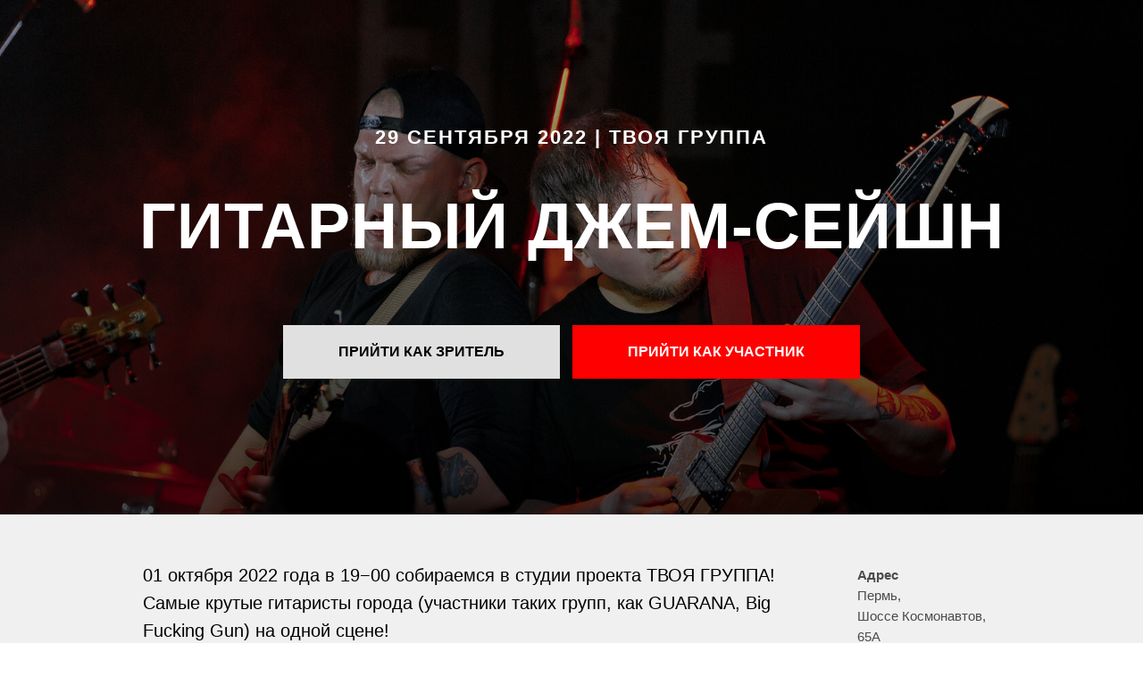

--- FILE ---
content_type: text/html; charset=UTF-8
request_url: https://data.killbot.ru/r/get.php?c=507915808&url=aHR0cHM6Ly90dm95YmFuZC5ydS9ndWl0YXJqYW0=&ref=
body_size: 215
content:
{"bot":"NA","fraud":"NA","l":false,"bl":"NA","wl":"NA","tm":"1","net_id":0,"capt":false,"d":false,"os":"Mac OS X","snsht":2191194467,"sess":"507915808","UserID":null,"ip":"18.221.239.82","t":true,"sc":false,"vpn":"NA","proxy":"NA","cv":"29a922b9563444d36deb5d1c101b7f16","metr":"97669080"}

--- FILE ---
content_type: text/html;charset=UTF-8
request_url: https://data.killbot.ru/cn.php?url=aHR0cHM6Ly90dm95YmFuZC5ydS9ndWl0YXJqYW0=&r=&png=74&lv=0&id=&p=&rr=1769331910354&u=eyJDIjp7Im1heFRvdWNoUG9pbnRzIjowLCJCIjpmYWxzZX0sIkQiOnsidmVuZG9yIjoiR29vZ2xlIEluYy4iLCJBIjoiR29vZ2xlIFN3aWZ0U2hhZGVyIiwiQTEiOiJHb29nbGUgU3dpZnRTaGFkZXIifSwiaCI6eyJtIjozMiwibCI6ODE5MiwibyI6MjU2LCJpIjo4MTkyLCJqIjoxNiwicyI6eyIwIjo4MTkyLCIxIjo4MTkyfX0sInBsdWdpbnMiOm51bGwsImciOnsidGltZVpvbmUiOiJVVEMiLCJsb2NhbGUiOiJlbi1VUyJ9LCJ1Ijp7ImpzSGVhcFNpemVMaW1pdCI6NjYyMDAwMDAwfSwidiI6MX0=&g=iVBORw0KGgoAAAANSUhEUgAAAIAAAABACAYAAADS1n9%2FAAAENUlEQVR4Xu3UhVIUUBTG8e0Ouru7O59IEVQQDDBAQEXFBgN2l1JABVSwUSRt6SVVlLAwQCycOecxzrkz9wG%2B%2F%2FzuFQoEgnWhUCjgS7aBkAFQfgAikQgA1OsnBXzoFBjaWIW%2FvlgsBgB1ugk663mpYDijGgFIJBIAUKs1cxZCBUY2GRCAVCoFADWacULzeepophEByGQyAGBSj3EVQgXGskwIQC6XAwCjapTQfJ46vrkGASgUCgBgUI5wFUIFzFtqEYBSqQQA1YphQvN56sTWOgSgUqkAQJV8iKsQKjCZXY8A1Go1ALggGyQ0n6dO5TQgAI1GAwDOS19xFUIFprddRABarRYAnJO8JDSfp87kXkIAOp0OAJwVv%2BAqhArM5jUiAL1eDwAqRc8Jzeepr7c3IQALCwsAUCF8xlUIFXizoxkBWFpaAoAzgqeE5vPUtzsvIwArKysAcHr9CVchVGBu1xUEYG1tDQBO%2FXtMaD5PfZd%2FFQHY2NgAgJN%2FB7gKoQLvC1oQgK2tLQA48aef0HyeOr%2B7FQHY2dkBgOO%2F%2B7gKoQILe9oQgL29PQA49quX0Hyeurj3GgJwcHAAAOVrPVyFUIGlfdcRgKOjIwA4%2BrOb0Hye%2BqHwBgJwcnICAEdWH3EVQgU%2BFrUjAGdnZwBweKWL0Hye%2Bml%2FBwJwcXEBAGU%2FHnIVQgU%2BF99EAK6urgDg0PcHhObz1C8ltxCAm5sbADj4rZOrECqwXHobAbi7uwOAA1%2FvE5rPU78euIMAPDw8AEDp8j2uQqjAt4N3EYCnpycAKPlyl9B8nvr90D0E4OXlBQCKP9%2FhKoQK%2FCi7jwC8vb0BwP5PtwnN56krhzsRgI%2BPDwAo%2BniLqxAqsHrkAQLw9fUFAIUfbhKaz1N%2FHn2IAPz8%2FADAvqUOrkKowFp5FwLw9%2FcHAHsX2wnN56m%2Fjj1CAAEBAQBgz8INrkKowO%2Fj3QggMDAQAOyev05oPk%2F9c6IHAQQFBQGAgvfXuAqhAn9P9iKA4OBgAJD%2Fro3QfJ7671QfAggJCQEAu%2BZauQqhAuun%2BxFAaGgoANj5toXQfJ4qODOAAMLCwgDAjjdXuQqhAsKKxwggPDwcAGx%2FfYXQfJ4qqnyCACIiIgBA3uxlrkKogPjsUwQQGRkJAHJnmgnN56mSc88QQFRUFADYNt3EVQgVkJ5%2FjgCio6MBQM5UI6H5PFV24QUCiImJAQDZk5e4CqEC8qqXCCA2NhYAbJ24SGg%2BT1VUv0IAcXFxAGCLuYGrECqgNAwigPj4eACwebye0HyeqjIOIYCEhAQAkDVWx1UIFVCbhhFAYmIiAMgcrSU0n6dqakYQQFJSEgDYNFLDVQgV0NaOIoDk5GQAkDFsIjSfp%2BrqxhBASkoKANg4ZOQqhAro68cRQGpqKgDYMGggNJ%2BnWjSYEUBaWhoA4Eu0QXp6OgMg%2FAD%2BA8NKSfB4tp8SAAAAAElFTkSuQmCC&c=507915808&ng=0
body_size: 227
content:
{"bot":"NA","fraud":"NA","l":true,"bl":"NA","wl":"NA","tm":"1","net_id":0,"capt":false,"d":false,"os":"Mac OS X","snsht":495876374,"snsht_d":443134115,"sess":"507915808","UserID":"151441428662410990","ip":"18.221.239.82","t":true,"sc":false,"vpn":"NA","cv":"29a922b9563444d36deb5d1c101b7f16","metr":"97669080"}

--- FILE ---
content_type: text/html; charset=UTF-8
request_url: https://data.killbot.ru/r/get.php?c=507915808&url=aHR0cHM6Ly90dm95YmFuZC5ydS9ndWl0YXJqYW0=&ref=
body_size: 222
content:
{"bot":"NA","fraud":"NA","l":true,"bl":"NA","wl":"NA","tm":"3","net_id":0,"capt":false,"d":false,"os":"Mac OS X","snsht":495876374,"sess":"507915808","UserID":"151441428662410990","ip":"18.221.239.82","t":true,"sc":false,"vpn":"NA","proxy":"NA","cv":"29a922b9563444d36deb5d1c101b7f16","metr":"97669080"}